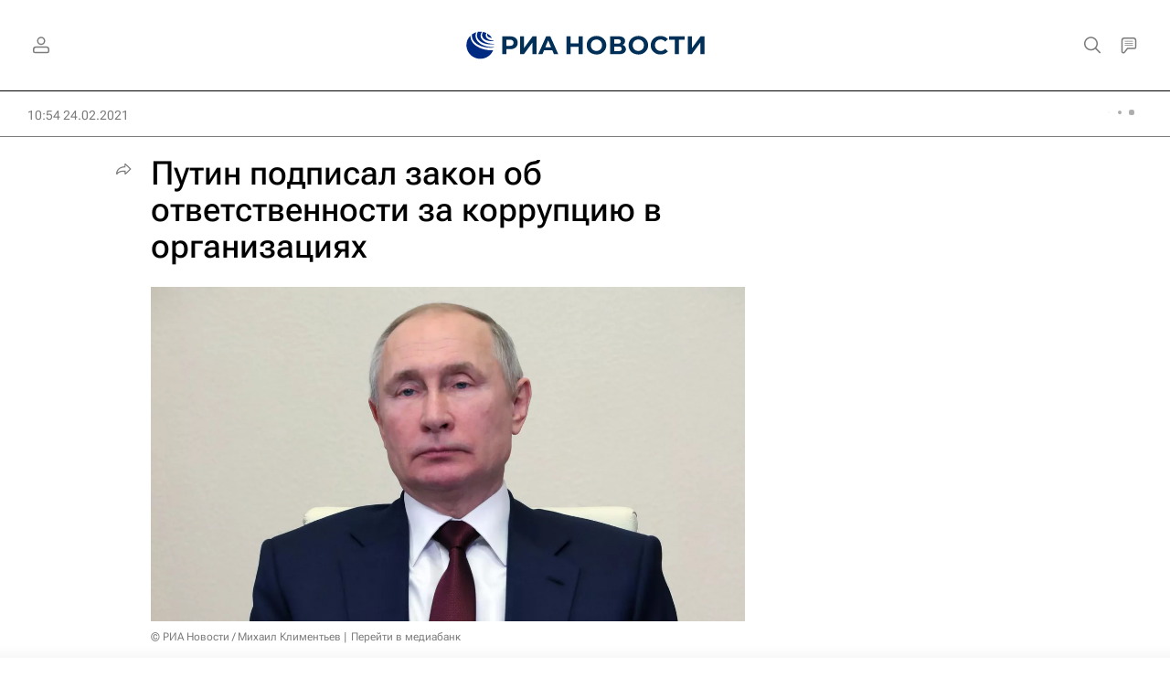

--- FILE ---
content_type: text/html
request_url: https://tns-counter.ru/nc01a**R%3Eundefined*rian_ru/ru/UTF-8/tmsec=rian_ru/729102621***
body_size: -71
content:
E2F1780769748AE1X1769245409:E2F1780769748AE1X1769245409